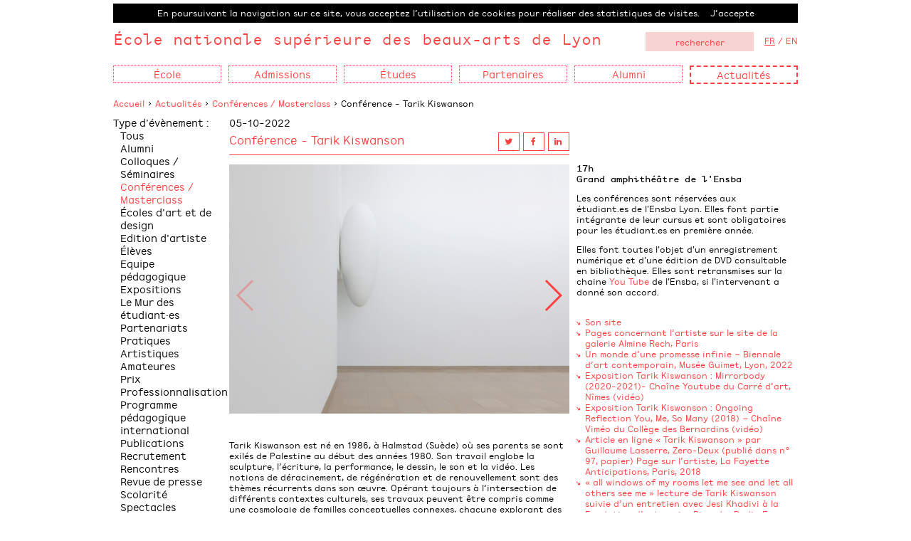

--- FILE ---
content_type: text/html; charset=UTF-8
request_url: http://www.ensba-lyon.fr/actualite_conference-tarik-kiswanson
body_size: 7174
content:

<!doctype html>
<html class="no-js" lang="fr">
    <head>
        <meta charset="utf-8">
<meta http-equiv="x-ua-compatible" content="ie=edge">
<title>Ecole nationale supérieure des beaux-arts de Lyon - Conférence - Tarik Kiswanson</title>
<meta name="description" content="Ecole nationale supérieure des beaux-arts de Lyon // accueil // home">
<meta name="viewport" content="width=device-width, initial-scale=1, shrink-to-fit=no">
<link rel="canonical" href="http://www.ensba-lyon.fr/actualite_conference-tarik-kiswanson">
<link href="img/favicon.ico" rel="icon" type="image/x-icon" />

<link rel="stylesheet" href="css/normalize.css">
<link rel="stylesheet" href="css/swiper.css" media="screen">
<link rel="stylesheet" href="css/lightgallery.css" media="screen">
<link rel="stylesheet" type="text/css" href="css/jssocials.css" />
<link rel="stylesheet" type="text/css" href="css/jssocials-theme-plain.css" />
<link rel="stylesheet" href="//code.jquery.com/ui/1.12.1/themes/base/jquery-ui.css">
<link rel="stylesheet" href="css/main.css">


<script src="js/vendor/modernizr-2.8.3.min.js"></script>                <meta property="og:image" content="http://onoci.net/lyon/site/upload/document/tarik-kiswanson.png">
        		<meta property="og:title" content="Ecole nationale supérieure des beaux-arts de Lyon - Conférence - Tarik Kiswanson">
		<meta property="og:site_name" content="Ecole nationale supérieure des beaux-arts de Lyon">
		<meta property="og:url" content="http://www.ensba-lyon.fr/actualite_conference-tarik-kiswanson">
		<meta property="og:description" content="">
    </head>
    <body id="detail">
	   	<script>
  (function(i,s,o,g,r,a,m){i['GoogleAnalyticsObject']=r;i[r]=i[r]||function(){
  (i[r].q=i[r].q||[]).push(arguments)},i[r].l=1*new Date();a=s.createElement(o),
  m=s.getElementsByTagName(o)[0];a.async=1;a.src=g;m.parentNode.insertBefore(a,m)
  })(window,document,'script','https://www.google-analytics.com/analytics.js','ga');

  ga('create', 'UA-28211509-1', 'auto');
  ga('send', 'pageview');

</script>
        <!--[if lt IE 9]>
            <p class="browserupgrade">You are using an <strong>outdated</strong> browser. Please <a href="http://browsehappy.com/">upgrade your browser</a> to improve your experience.</p>
        <![endif]-->

		<div class="l-wrapper">
	        <header class="l-header" role="banner">
		        <div id="cookieAlert"></div>
<form id="Frecherche" method="get" action="recherche.php">
<div class="head">
	<div class="logo"><a href="accueil">&Eacute;cole nationale supérieure des beaux-arts de Lyon</a></div>
		<div class="langue"><a class="selected" href="langue-1">FR</a> / <a href="langue-2">EN</a></div>	<div class="recherche"><form id="Frecherche" method="get" action="recherche.php"><input type="text" placeholder="rechercher" name="recherche" id="recherche" value="" /><input type="hidden" name="order" id="order" value="1" /></form></div>
	
</div>

<nav id="menu" role="navigation">
	<div id="hamburger"></div>
	<ul class="l-nav">
		<li class="resp-recherche"><form id="Frecherche" method="get" action="recherche.php"><input type="text" placeholder="rechercher" name="recherche" id="recherche" value="" /><input type="hidden" name="order" id="order" value="1" /></form></li>
		<li>
École
<ul>
<li>
<a href="page_presentation">Présentation</a>
</li>
<li>
<a href="page_brochures">Brochures institutionnelles</a>
</li>
<li>
<a href="page_epcc">EPCC</a>
</li>
<li>
<a href="page_equipe">Équipes</a>
</li>
<li>
<a href="page_bibliotheque">Bibliothèque</a>
</li>
<li>
<a href="page_les-poles">Pôles techniques</a>
</li>
<li>
<a href="page_galeries-expo">Galeries d'exposition</a>
</li>
<li>
<a href="page_vie-etudiante">Vie étudiante</a>
</li>
<li>
<a href="page_editions">Éditions</a>
</li>
<li>
<a href="page_pratique">Accès, horaires</a>
</li>
<li>
<a href="page_reseau">Nos réseaux</a>
</li>
<li>
<a href="page_logotheque">Logo - typo</a>
</li>
</ul>
</li>
<li>
Admissions
<ul>
<li>
<a href="page_calendrier">Calendrier général</a>
</li>
<li>
<a href="page_frais-scolarite">Frais de scolarité</a>
</li>
<li>
<a href="page_examen-d-entree-en-1ere-annee">Concours d'entrée 1re année - Parcoursup</a>
</li>
<li>
<a href="page_cours-de-cursus-et-equivalence">En cours de cursus et équivalence </a>
</li>
<li>
<a href="/page_faq-foire-questions?id_arbo=330">FAQ - foire aux questions</a>
</li>
<li>
<a href="page_post-diplome-candidature">Post-diplôme Art</a>
</li>
<li>
<a target="_blank"  href="http://www.ensba-lyon.fr/evenement.php?motcle=candidatures&id_arbo=292">Unités de recherche</a>
</li>
<li>
<a href="page_vae">VAE</a>
</li>
<li>
<a href="page_mobilite-entrante-etudiants?id_arbo=131">Étudiants en échange</a>
</li>
<li>
<a target="_blank"  href="http://www.campusart.org/?id_arbo=152">Campus France</a>
</li>
<li>
<a href="page_programme-egalite-des-chances">Égalité des chances </a>
</li>
</ul>
</li>
<li>
Études
<ul>
<li>
<a href="page_cursus">Cursus</a>
<ul>
<li>
- <a href="cours.php?id_arbo=103">Contenu des cours</a>
</li>
</ul>
</li>
<li>
<a href="page_annee-1">Année 1</a>
</li>
<li>
<a href="page_licence-dna">Licence - DNA</a>
<ul>
<li>
- <a href="page_art-1ercycle">Art</a>
</li>
<li>
- <a href="page_design-espace">Design d'espace</a>
</li>
<li>
- <a href="page_graphique-etudes">Design graphique</a>
</li>
<li>
- <a href="page_textile">Design textile</a>
</li>
</ul>
</li>
<li>
<a href="page_master-dnsep">Master - DNSEP</a>
<ul>
<li>
- <a href="page_dnsepmaster-art">Art</a>
</li>
<li>
- <a href="page_dnsepmaster-designespace">Design d'espace</a>
</li>
</ul>
</li>
<li>
<a href="page_etudes-recherche">Recherche</a>
<ul>
<li>
- <a href="page_dsra">DSRA</a>
</li>
<li>
- <a href="page_art-contemporain-et-temps-de-l-histoire">ACTH</a>
</li>
<li>
- <a href="page_ur-numerique">Unité de Recherche numérique</a>
</li>
<li>
- <a href="page_station-d-arts-poetiques">Station d'arts poétiques</a>
</li>
</ul>
</li>
<li>
<a href="page_post-diplome">Post-diplôme Art</a>
</li>
<li>
<a href="page_fcp">Formation complémentaire de professionnalisation </a>
</li>
<li>
<a href="page_stages">Stages</a>
</li>
<li>
<a href="page_ouverture-internationale">International</a>
</li>
<li>
<a href="page_fonds-de-soutien-aide-sociale">Fonds de soutien, aide sociale</a>
</li>
</ul>
</li>
<li>
Partenaires
<ul>
<li>
<a href="page_nos-partenaires">Dialogue et synergie </a>
</li>
<li>
<a href="page_partenariats-pedagogiques">Partenariats pédagogiques</a>
</li>
<li>
<a href="page_partenariats-alumni">Partenariats avec nos alumni</a>
</li>
<li>
<a href="/page_prix-des-partenaires?id_arbo=336">Prix des Partenaires</a>
</li>
<li>
<a href="page_mecenat">Mécénat</a>
</li>
<li>
<a href="page_taxe-d-apprentissage">Taxe d'apprentissage</a>
</li>
<li>
<a href="page_mise-a-disposition-des-espaces">Privatisations</a>
</li>
</ul>
</li>
<li>
Alumni
<ul>
<li>
<a href="diplome.php?id_arbo=46">Diplômes</a>
</li>
<li>
<a href="page_post-diplome-archives">Post-diplômes Art</a>
</li>
<li>
<a href="page_post-diplomes-rca-archives">Post-diplômes RCA</a>
</li>
<li>
<a href="page_bourses-et-prix">Prix</a>
</li>
<li>
<a href="page_insertion-professionnelle">Insertion professionnelle</a>
</li>
<li>
<a href="page_dispositifs-d-accompagnement">Dispositifs d’accompagnement</a>
</li>
<li>
<a target="_blank"  href="https://www.ensba-lyon.fr/page_partenariats-alumni">Accompagner nos alumni</a>
</li>
<li>
<a href="/evenement.php?id_categorie=18&id_type=0&id_temps=1&id_arbo=143">Actualités</a>
</li>
<li>
<a target="_blank"  href="http://www.scoop.it/t/appels-a-projets-art-design?id_arbo=210">Appels à projets, annonces</a>
</li>
</ul>
</li>
<li class="selected">
<a href="evenement.php">Actualités</a>
<ul>
			
	
    </ul>
</nav>







	        </header>
	        <main class="l-main" role="main">
		        <div class="fil-ariane"><a href="accueil">Accueil</a> > <a href="evenement.php?id_categorie=10&id_type=1&id_temps=">Actualités</a> > <a href="evenement.php?id_categorie=10">Conférences / Masterclass</a>  > Conférence - Tarik Kiswanson</div>
		        
		        <div class="Bnav-tri">
			        <form id="evenement">
<div class="nav-tri">
    <div class="block">Type d'évènement :</div>
    <ul>
        <li><a  href="evenement.php?id_arbo=4&id_categorie=&id_type=1&id_temps=">Tous</a></li>
<li><a class="categorieEvenement" href="evenement.php?id_categorie=18&id_type=1&id_temps=">Alumni</a></li>
<li><a class="categorieEvenement" href="evenement.php?id_categorie=9&id_type=1&id_temps=">Colloques / Séminaires</a></li>
<li><a class="categorieEvenement selected" href="evenement.php?id_categorie=10&id_type=1&id_temps=">Conférences / Masterclass</a></li>
<li><a class="categorieEvenement" href="evenement.php?id_categorie=25&id_type=1&id_temps=">Écoles d'art et de design</a></li>
<li><a class="categorieEvenement" href="evenement.php?id_categorie=28&id_type=1&id_temps=">Edition d'artiste</a></li>
<li><a class="categorieEvenement" href="evenement.php?id_categorie=26&id_type=1&id_temps=">Élèves</a></li>
<li><a class="categorieEvenement" href="evenement.php?id_categorie=17&id_type=1&id_temps=">Equipe pédagogique</a></li>
<li><a class="categorieEvenement" href="evenement.php?id_categorie=12&id_type=1&id_temps=">Expositions</a></li>
<li><a class="categorieEvenement" href="evenement.php?id_categorie=22&id_type=1&id_temps=">Le Mur des étudiant·es</a></li>
<li><a class="categorieEvenement" href="evenement.php?id_categorie=21&id_type=1&id_temps=">Partenariats</a></li>
<li><a class="categorieEvenement" href="evenement.php?id_categorie=29&id_type=1&id_temps=">Pratiques Artistiques Amateures</a></li>
<li><a class="categorieEvenement" href="evenement.php?id_categorie=20&id_type=1&id_temps=">Prix</a></li>
<li><a class="categorieEvenement" href="evenement.php?id_categorie=27&id_type=1&id_temps=">Professionnalisation</a></li>
<li><a class="categorieEvenement" href="evenement.php?id_categorie=24&id_type=1&id_temps=">Programme pédagogique international</a></li>
<li><a class="categorieEvenement" href="evenement.php?id_categorie=19&id_type=1&id_temps=">Publications</a></li>
<li><a class="categorieEvenement" href="evenement.php?id_categorie=23&id_type=1&id_temps=">Recrutement</a></li>
<li><a class="categorieEvenement" href="evenement.php?id_categorie=14&id_type=1&id_temps=">Rencontres</a></li>
<li><a class="categorieEvenement" href="evenement.php?id_categorie=30&id_type=1&id_temps=">Revue de presse</a></li>
<li><a class="categorieEvenement" href="evenement.php?id_categorie=16&id_type=1&id_temps=">Scolarité</a></li>
<li><a class="categorieEvenement" href="evenement.php?id_categorie=15&id_type=1&id_temps=">Spectacles</a></li>
<li><a class="categorieEvenement" href="evenement.php?id_categorie=13&id_type=1&id_temps=">Workshops</a></li>
    </ul>
</div>
<div class="nav-tri">
    <div>Tri par :</div>
        <div style="padding-top:5px">
	        <select name="id_temps" id="id_temps">
		        <option  value="1">En cours</option>
<option  value="2">A venir</option>
<option  value="3">Passés</option>
	        </select>
        </div>
        
        <div style="padding-top:5px">
	        <select name="id_type" id="id_type">
		        <option value="0">Lieu</option><option  selected="selected"  value="1">Dans les murs</option>
<option  value="2">Hors les murs</option>
	        </select>
        </div>
</div>
<input type="hidden" name="id_categorie" id="id_categorie" value="10" />
<input type="hidden" name="id_arbo" id="id_arbo" value="4" />
</form>			    </div>
			     
		        
		        <div class="detail">
			        	<h2>05-10-2022</h2>			        	<div>
				        	<div style="float:left;max-width: 370px;"><h1>Conférence - Tarik Kiswanson</h1></div>
					        <div class="rs">
								<div id="shareRS"></div>
						    </div>
		        		</div>
				        <div class="sep-page"></div>
				        				        <div id="lightgallery" class="detail-diapo swiper-container-detail diaporama">
					        <div class="swiper-wrapper">
						        <div class="swiper-slide lightgallery-item" data-src="upload/document/tarik-kiswanson.png"><img src="upload/document/tarik-kiswanson.png" alt="" style="width:100%" /><div class="swiper-legende">&nbsp;</div></div>
<div class="swiper-slide lightgallery-item" data-src="upload/document/vgl-5063.png"><img src="upload/document/vgl-5063.png" alt="" style="width:100%" /><div class="swiper-legende"><em>Mirrorbody</em>, vue d&#39;exposition, Carr&eacute; d&rsquo;Art &ndash; Mus&eacute;e d&rsquo;art contemporain, N&icirc;mes, 30 octobre 2020 &ndash; 24 octobre 2021 &copy; Vinciane Lebrun
</div></div>
					        
						    </div>
						    					        <div class="swiper-button-next"></div>
							<div class="swiper-button-prev"></div>
											        </div>
				        				        <div class="page-texte">
					        <p><p>Tarik Kiswanson est n&eacute; en 1986, &agrave; Halmstad (Su&egrave;de) o&ugrave; ses parents se sont exil&eacute;s de Palestine au d&eacute;but des ann&eacute;es 1980. Son travail englobe la sculpture, l&rsquo;&eacute;criture, la performance, le dessin, le son et la vid&eacute;o. Les notions de d&eacute;racinement, de r&eacute;g&eacute;n&eacute;ration et de renouvellement sont des th&egrave;mes r&eacute;currents dans son &oelig;uvre. Op&eacute;rant toujours &agrave; l&rsquo;intersection de diff&eacute;rents contextes culturels, ses travaux peuvent &ecirc;tre compris comme une cosmologie de familles conceptuelles connexes, chacune explorant des variations qui portent sur des sujets tels que la r&eacute;fraction, la multiplication, la d&eacute;sint&eacute;gration, l&rsquo;hybridit&eacute; et la polyphonie, &agrave; travers leur propre langage sp&eacute;cifique.</p>

<p>Tarik Kiswanson a pr&eacute;sent&eacute; son exposition r&eacute;trospective Mirrorbody au Carr&eacute; d&rsquo;Art &ndash; Mus&eacute;e d&rsquo;Art Contemporain en 2021. Parmi ses expositions r&eacute;centes : M HKA - Mus&eacute;e d&rsquo;Art Contemporain d&#39;Anvers (2022), Hallands Konstmuseum, Halmstad (2022), Biennale de Lyon (2022), Ural Biennial (2019), Performa Biennial (2019), Centre Pompidou (2018), Biennale de Gwangju (2018) et le MUDAM - Mus&eacute;e d&rsquo;Art Moderne Grand-Duc Jean (2017). Tarik Kiswanson est dipl&ocirc;m&eacute; de l&rsquo;&Eacute;cole Nationale Sup&eacute;rieure des Beaux-Arts de Paris (2014) et de la Central Saint Martins - University of the Arts London (2010).</p>

<p>Ses prochaines expositions personnelles en 2023 incluent Bonniers Konsthall &agrave; Stockholm, Salzburger Kunstverein &agrave; Salzburg et le Mus&eacute;e Tamayo &agrave; Mexico. Une premi&egrave;re monographie de son travail a &eacute;t&eacute; publi&eacute;e en 2020 par Distanz et Carr&eacute; d&rsquo;Art, &agrave; l&rsquo;occasion de l&rsquo;exposition Mirrorbody. Parmi ses publications parues en 2022 : une nouvelle monographie Nest publi&eacute;e par le Hallands Konstmuseum et Mousse Publishing et une nouvelle collection de po&egrave;mes intitul&eacute;e The Window publi&eacute;e par JBE Books et le M HKA.</p>
</p>
				        </div>
		        </div>
			       
		        
		        <div class="liste">
			        <div class="info">
				        <p><strong>17h<br />
Grand amphith&eacute;&acirc;tre de l&#39;Ensba</strong></p>

<p>Les conf&eacute;rences sont r&eacute;serv&eacute;es aux &eacute;tudiant.es de l&#39;Ensba Lyon. Elles font partie int&eacute;grante de leur&nbsp;cursus et sont obligatoires pour les &eacute;tudiant.es en premi&egrave;re ann&eacute;e.</p>

<div>
<div>
<p>Elles font toutes l&#39;objet d&#39;un enregistrement num&eacute;rique et d&#39;une &eacute;dition de DVD consultable en biblioth&egrave;que. Elles sont retransmises sur la chaine&nbsp;<a href="https://www.youtube.com/channel/UCX3MbMMV5-8Y_oZBa2k7E0Q" target="_blank">You Tube</a>&nbsp;de l&#39;Ensba, si l&#39;intervenant a donn&eacute; son accord.</p>
</div>
</div>
			        </div>
			        
			        			        <div class="page-lien">
				        <ul>
					        <li><a  target="_blank"  class="underline" href="http://www.tarikkiswanson.com/">Son site</a></li>
<li><a  target="_blank"  class="underline" href="https://www.alminerech.com/artists/279-tarik-kiswanson">Pages concernant l’artiste sur le site de la galerie Almine Rech, Paris</a></li>
<li><a  target="_blank"  class="underline" href="https://www.labiennaledelyon.com/fr/les-artistes/details/tarik-kiswanson">Un monde d’une promesse infinie – Biennale d’art contemporain, Musée Guimet, Lyon, 2022</a></li>
<li><a  target="_blank"  class="underline" href="https://www.youtube.com/watch?v=MXus_0MJqcM">Exposition Tarik Kiswanson : Mirrorbody (2020-2021)- Chaîne Youtube du Carré d’art, Nîmes (vidéo)</a></li>
<li><a  target="_blank"  class="underline" href="https://vimeo.com/189301073?embedded=true&source=vimeo_logo&owner=36201831">Exposition Tarik Kiswanson : Ongoing Reflection You, Me, So Many (2018) – Chaîne Viméo du Collège des Bernardins (vidéo)</a></li>
<li><a  target="_blank"  class="underline" href="https://www.lafayetteanticipations.com/fr/artiste/tarik-kiswanson">Article en ligne « Tarik Kiswanson » par Guillaume Lasserre, Zero-Deux (publié dans n° 97, papier) Page sur l’artiste, La Fayette Anticipations, Paris, 2018 </a></li>
<li><a  target="_blank"  class="underline" href="https://www.radiofrance.fr/franceculture/all-windows-of-my-rooms-let-me-see-and-let-all-others-see-me-2679290">« all windows of my rooms let me see and let all others see me » lecture de Tarik Kiswanson suivie d’un entretien avec Jesi Khadivi à la Fondation d’entreprise Ricard – Radio France, France Culture-Poésie, 18-04-18 (audio)</a></li>
				        </ul>
			        </div>
			        			
			        
		        </div>
		        
		        
		        
	        </main>
	        <footer id="footer" class="l-footer" role="contentinfo">
		         <div class="l-inner l-inner--footer">
	<div class="footer-rs">
		<p class="suivez-nous"><a href="https://walls.io/79iBesUCR" target="new">Suivez-nous</a></p>
		<ul>
			<li><a target="_blank" href="https://fr-fr.facebook.com/pages/Ecole-nationale-sup%C3%A9rieure-des-beaux-arts-de-Lyon/159804502816"><img src="img/facebook.png" alt="facebook" /></a></li>
			<li><a target="_blank" href="http://www.ensba-lyon.fr/actualite_ensba-lyon-quitte-x"><img src="img/twitter.png" alt="twitter" /></a></li>
			<li><a target="_blank" href="https://www.youtube.com/channel/UCX3MbMMV5-8Y_oZBa2k7E0Q"><img src="img/vimeo.png" alt="viméo" /></a></li>
			<li><a target="_blank" href="https://fr.linkedin.com/company/ecole-nationale-des-beaux-arts"><img src="img/in.png" alt="in" /></a></li>
			<li><a target="_blank" href="https://www.instagram.com/ensba_lyon/"><img src="img/instagram.png" alt="instagram" /></a></li>
		</ul>
	</div>
	<div class="footer-adresse">
		8 bis quai Saint-Vincent<br />
		69001 Lyon - France	</div>
	<div class="footer-telephone">
		T +33 (0)4 72 00 11 71        <a href="http://www.culture.gouv.fr/Thematiques/Developpement-culturel/Culture-et-handicap/Acceo-accessibilite-telephonique-aux-personnes-sourdes-et-malentendantes" target="_blank"><img class="handicap" src="img/deficients-auditifs.jpg" alt="déficients auditifs" /></a><br />
			
			
			
			
			

		
  </div>
	<div class="footer-liens">
		<ul>
			<li><a  href="newsletter"><a href="http://bit.ly/ensbaLyonnewsletter" target="_blank">Newsletter</a></a></li>
<li><a  href="mailto:&#105;&#110;&#102;&#111;&#115;&#64;&#101;&#110;&#115;&#98;&#97;&#45;&#108;&#121;&#111;&#110;&#46;&#102;&#114;">Contact</a></li>
<li><a  href="presse">Espace presse</a></li>
<li><a  href="page_taiga">Taïga</a></li>
<li><a  href="page_webmail">Webmail</a></li>
<li><a  href="intranet">Espace école</a></li>
<li><a  href="page_mentions-legales">Mentions légales</a></li>
<li><a  href="plan-du-site">Plan du site</a></li>
<li><a  href="page_faq-foire-questions">FAQ</a></li>
		</ul>

	</div>
	
   
	<div class="footer-liens-partenaires">
		<ul class="footer-partenaires">
			
			<li>  <a href=https://www.universite-lyon.fr/ target="_blank"><img src="img/UDL_Etablissement_Associe.png" alt="Université de Lyon établissement associé" /></a></li>
			<li><a href=http://www.culture.gouv.fr/ target="_blank"><img class="vert" src="img/Republique_Francaise_N.png" alt="République Française" /></a></li>
			<li> <a href=https://www.auvergnerhonealpes.fr/ target="_blank"><img src="img/region.png" alt="Région Auvergne-Rhône-Alpes" /></a></li>
			<li> <a href=https://www.lyon.fr/ target="_blank"><img src="img/VDL-monochrome-noir.png" alt="Ville de Lyon" /></a></li>
			
			

		</ul>
	</div>
	
	<div class="res-footer-partenaires">
		<ul class="footer-partenaires">
			
			
			
			
			<li><img src="img/UDL_Etablissement_Associe.png" alt="Université de Lyon établissement associé" /></li>
			<li><img class="vert" src="img/Republique_Francaise_N.png" alt="République Française" /></li>
			<li><img src="img/region.png" alt="Région Auvergne-Rhône-Alpes" /></li>
			<li><img src="img/VDL-monochrome-noir.png" alt="Ville de Lyon" /></li>
           
		</ul>
	</div>

</div>	        </footer>
		</div>

		 <script src="https://code.jquery.com/jquery-1.12.0.min.js"></script>
<script>window.jQuery || document.write('<script src="js/vendor/jquery-1.12.0.min.js"><\/script>')</script>
<script src="https://code.jquery.com/ui/1.12.1/jquery-ui.js"></script>
<script src="js/plugins.js"></script>
<script src="js/swiper.min.js"></script>
<script src="js/lightgallery.min.js"></script>

<script src="js/cookiechoices.js"></script>
<script src="js/jssocials.min.js" type="text/javascript"></script>
<script src="js/main.js"></script>

<script src="js/cookiechoices.js"></script><script>document.addEventListener('DOMContentLoaded', function(event){cookieChoices.showCookieConsentBar('En poursuivant la navigation sur ce site, vous acceptez l’utilisation de cookies pour réaliser des statistiques de visites.', 'J’accepte', '', '');});</script>


<script>
	 $(document).ready(function() {
			$("#shareRS").jsSocials({
				    showLabel: false,
    showCount: false,
    shares: ["twitter", "facebook", "linkedin"]
});
	});
	</script>		 
		 <script>
			 var swiper;
			 $(document).ready(function() {
				 
				 					 	 swiper = new Swiper('.swiper-container-detail', {
				        paginationClickable: true,
				        keyboardControl: true,
				        nextButton: '.swiper-button-next',
				        prevButton: '.swiper-button-prev',
				        spaceBetween: 30,
				        keyboardControl: true,
				        zoom: true,
						freeMode: true,
						autoHeight: true
				    });
				    
				    $("#lightgallery").lightGallery({
			            selector: '.lightgallery-item',
			            showThumbByDefault: false,
			            getCaptionFromTitleOrAlt: false,
			            download: false,
			            counter:false
			        }); 
				    				    
			
			});
		</script>

    </body>
</html>


--- FILE ---
content_type: application/javascript
request_url: http://www.ensba-lyon.fr/js/main.js
body_size: 2159
content:
var max768		= 	window.matchMedia("only screen and (max-width: 961px)").matches;

$(document).ready(function() {
	
	
	$('.openPlan').click(function() {
		$(this).find(".niv1").toggleClass("open");
	});
	
	

	
	/*$('.categorieEvenement').click(function() {
		var id_categorie = $(this).data("id_categorie");
		var categorie = $(this).data("categorie");
		var id_arbo = $(this).data("id_arbo");
		var id_type = $(this).data("id_type");
		var id_temps = $(this).data("id_temps");
		var Tcategorie = new Array();
		if (categorie.toString().indexOf(",") != -1) Tcategorie = categorie.split(',');
		else if (categorie != '') Tcategorie.push(categorie);

		if ($(this).hasClass('selected')) {
			$(this).removeClass('selected');
			var i = Tcategorie.indexOf(id_categorie.toString());
			if(i != -1) {
				Tcategorie.splice(i, 1);
			}
			else if ( Tcategorie.length == 1) Tcategorie = new Array();
			
		}
		else {
			$(this).addClass(id_categorie);
			Tcategorie.push(id_categorie);
		}
		categorie = Tcategorie.join();
		document.location = "evenement.php?id_arbo=" + id_arbo + "&categorie=" + categorie + "&id_type=" + id_type + "&id_temps=" + id_temps

	});*/
	
	$('.showDetailCours').click(function() {
		var detail = $(this).data("detail");
		if ($('#' + detail).hasClass('displayDetail')) $('#' + detail).removeClass('displayDetail');
		else $('#' + detail).addClass('displayDetail');

	});
	
	$('.showCours').click(function() {
		$('.showCours').removeClass("selected");
		$(this).addClass("selected");
		
		var id = $(this).data("id");
		$('.cours_niv2').hide();
		$('#Z' + id).show();
		
	});
	
	$( ".form.presse" ).keydown(function(event) {
	 if ( event.which == 13 ) {
	   var identifiant = $('#identifiant').val();
			var password = $('#password').val();
			
			$.post("sources/post_captcha.php?code="+$('#code').val(), {}, function(response){
				if (response!=1)
				{
					$('.mes_newsletter').html("code incorrect");
					change_captcha();
				}
				else {
						$.get("sources/ajax/presse.php",{identifiant:identifiant,password:password}, function(data) { 
							if (data.message != '') $('.mes_newsletter').html(data.message);
							else document.location = "presse.php";
						}, "json");
				}
			});
	  }
	});
	
	$( ".form.intranet" ).keydown(function(event) {
	 if ( event.which == 13 ) {
	   var identifiant = $('#identifiant').val();
			var password = $('#password').val();
			$.get("sources/ajax/intranet.php",{identifiant:identifiant,password:password}, function(data) { 
				if (data.message != '') $('.mes_newsletter').html(data.message);
				else document.location = "intranet.php";
			}, "json");
	  }
	});
	
	$('.signUpPresse').click(function() {
			var identifiant = $('#identifiant').val();
			var password = $('#password').val();
			
			$.post("sources/post_captcha.php?code="+$('#code').val(), {}, function(response){
				if (response!=1)
				{
					$('.mes_newsletter').html("code incorrect");
					change_captcha();
				}
				else {
						$.get("sources/ajax/presse.php",{identifiant:identifiant,password:password}, function(data) { 
							if (data.message != '') $('.mes_newsletter').html(data.message);
							else document.location = "presse.php";
						}, "json");
				}
			});

			
		});
		
	
	
	$( ".form.intranet input, .form.presse input" ).focus(function() {
	 	$('.mes_newsletter').html('');
	});

	$('.signUpIntranet').click(function() {
			var identifiant = $('#identifiant').val();
			var password = $('#password').val();
			$.get("sources/ajax/intranet.php",{identifiant:identifiant,password:password}, function(data) { 
				if (data.message != '') $('.mes_newsletter').html(data.message);
				else document.location = "intranet.php";
			}, "json");
		});
		
	$('.signUp').click(function() {
			$('#email_newsletter').removeClass('required');
			$('#nom_newsletter').removeClass('required')
			$('.mes_newsletter').html('');
			var email = $('#email_newsletter').val();
			var nom = $('#nom_newsletter').val();
			var prenom = $('#prenom_newsletter').val();
			var id_type = $(this).data("id_type");
			
			$.post("sources/post_captcha.php?code="+$('#code').val(), {}, function(response){
				if (response!=1)
				{
					$('.mes_newsletter').html("code incorrect");
					change_captcha();
				}
				else {
						$.get("sources/ajax/newsletter.php",{id_type:id_type,email:email,nom:nom,prenom:prenom}, function(data) { 
							 $('#email_newsletter').val('');
							 $('#nom_newsletter').val('');
							 $('#prenom_newsletter').val('');
							$('.mes_newsletter').html(data.message);
						}, "json");
				}
			});

			
		});
		
		$('.formulaireConsultation').click(function() {
			clearRequired();
			$('.mes_form').html('');
			var email = $('#email').val();
			var nom = $('#nom').val();
			var prenom = $('#prenom').val();
			var date = $('#date').val();
			var quand = $('#quand').val();
			var reference = $('#reference').val();
			
			$.post("sources/post_captcha.php?code="+$('#code').val(), {}, function(response){
				if (response!=1)
				{
					$('.mes_form').html("code incorrect");
					change_captcha();
				}
				else {
					$( ".required" ).each(function( index ) {
						if (($(this).val() == '') || ($(this).val() == '0')) $("#L" + $(this).attr("id")).addClass("required_field");
					});
					
					if(checkRequired()) $('.erreur').html("Les champs en bleu sont obligatoires");
					else {
						$.get("sources/ajax/formulaireConsultation.php",{email:email,email:email,nom:nom,prenom:prenom,date:date,quand:quand,reference:reference}, function(data) { 
							 $('#email').val('');
							 $('#nom').val('');
							 $('#prenom').val('');
							 $('#date').val('');
							 $('#reference').val('');
							$('.mes_form').html(data.message);
						}, "json");
					}
				}
			});

			
		});
		
		$('.formulaireRecherche').click(function() {
			clearRequired();
			$('.mes_form').html('');
			var email = $('#email').val();
			var nom = $('#nom').val();
			var prenom = $('#prenom').val();
			var annee_etude = $('#annee_etude').val();
			var option = $('#option').val();
			var objet_recherche = $('#objet_recherche').val();
			
			$.post("sources/post_captcha.php?code="+$('#code').val(), {}, function(response){
				if (response!=1)
				{
					$('.mes_form').html("code incorrect");
					change_captcha();
				}
				else {
					$( ".required" ).each(function( index ) {
						if (($(this).val() == '') || ($(this).val() == '0')) $("#L" + $(this).attr("id")).addClass("required_field");
					});
					if(checkRequired()) $('.mes_form').html("Les champs en bleu sont obligatoires");
					else {
						$.get("sources/ajax/formulaireRecherche.php",{email:email,nom:nom,prenom:prenom,annee_etude:annee_etude,option:option,objet_recherche:objet_recherche}, function(data) { 
							 $('#email').val('');
							 $('#nom').val('');
							 $('#prenom').val('');
							 $('#objet_recherche').val('');
							$('.mes_form').html(data.message);
						}, "json");
					}
				}
			});

			
		});
		
	/*$('.swiper-container-page').click(function() {	
		$('.page-texte').hide();
		$('.page-diapo').hide();
		$('.zoom').html('<img src="' + $('.swiper-slide-active img').attr('src') + '" />')
		$('.zoom').show();
			
	});*/
	
	$('.TriRecherche').click(function() {	
		$('#order').val($(this).data("order"))
		$('#Frecherche').submit();
	});
	
	
	

	$('#evenement #id_type,#evenement  #id_temps').change(function() {	
		var id_type = $(this).val();
		var url = "evenement.php?id_type=" + $("#id_type").val() + "&id_categorie=" + $("#id_categorie").val() + "&id_temps=" + $('#id_temps').val();

		document.location = url;
		return false;
			
	});
	
	$('#diplome #id_categorie,#diplome #id_annee').change(function() {	
		if (($("#id_categorie").val() != 0) || ($("#id_categorie").val() != 0)) $('#etudiant').val('');
		var url = "diplome.php?id_arbo=" + $("#id_arbo").val() + "&id_categorie=" + $("#id_categorie").val() + "&id_annee=" + $("#id_annee").val() + "&etudiant=" + $('#etudiant').val();

		document.location = url;
		return false;
			
	});
	
	$('.zoom').click(function() {	
		$('.zoom').hide();
		$('.page-texte').show();
		$('.page-diapo').show();
			
	});

	
	$('input[type="text"]').focus(function() {	
			$(this).addClass("selectedInput")
			
	});
	
	$('.showBloc').click(function() {	
		var id = $(this).data("id");
		if ((id == 1) &&  ( ($('.bloc2').is(':visible')))) $(".bloc2").hide( "500" );
		if ((id == 2) &&  ( ($('.bloc1').is(':visible')))) $(".bloc1").hide( "500" );
		$(".bloc" + id).show( "500" );
			
	});
	if (!max768) {
		$('.l-nav > li').mouseenter(function() {
			$('.l-main').css("opacity",0.2)
			$(this).find("ul").toggle();	
				
		});
		
		$('.l-nav > li ').mouseleave(function() {
			$(this).find("ul").toggle();	
			$('.l-main').css("opacity",1)	
		});
	}
	else {
		$('.l-nav li').click(function() {
			$(this).find("ul").toggle(500);	
			
				
		});
	}
	
	$('#hamburger').click(function() {
		$('#hamburger').toggleClass('active');
		$('ul.l-nav').toggle(500);
	});
	
	
	
			
});

$(window).load(function() {
	
	//resizeFunction();
});


var resizeTimer;

$(window).resize(function() {
    
    resizeTimer = setTimeout(resizeFunction, 250);
});
	

function resizeFunction() {
	
	//document.location.reload()
}

function change_captcha()
	 {
	 	document.getElementById('captcha').src="sources/get_captcha.php?rnd=" + Math.random();
	 }

function clearRequired()
{
	$( "label" ).each(function( index ) {
	  $( this ).removeClass('required');
	});
}

function checkRequired()
{
	var erreur = false;
	$( "label" ).each(function(index) {
	  if ($( this ).hasClass('required')) erreur = true;
	});
	
	return erreur;
}